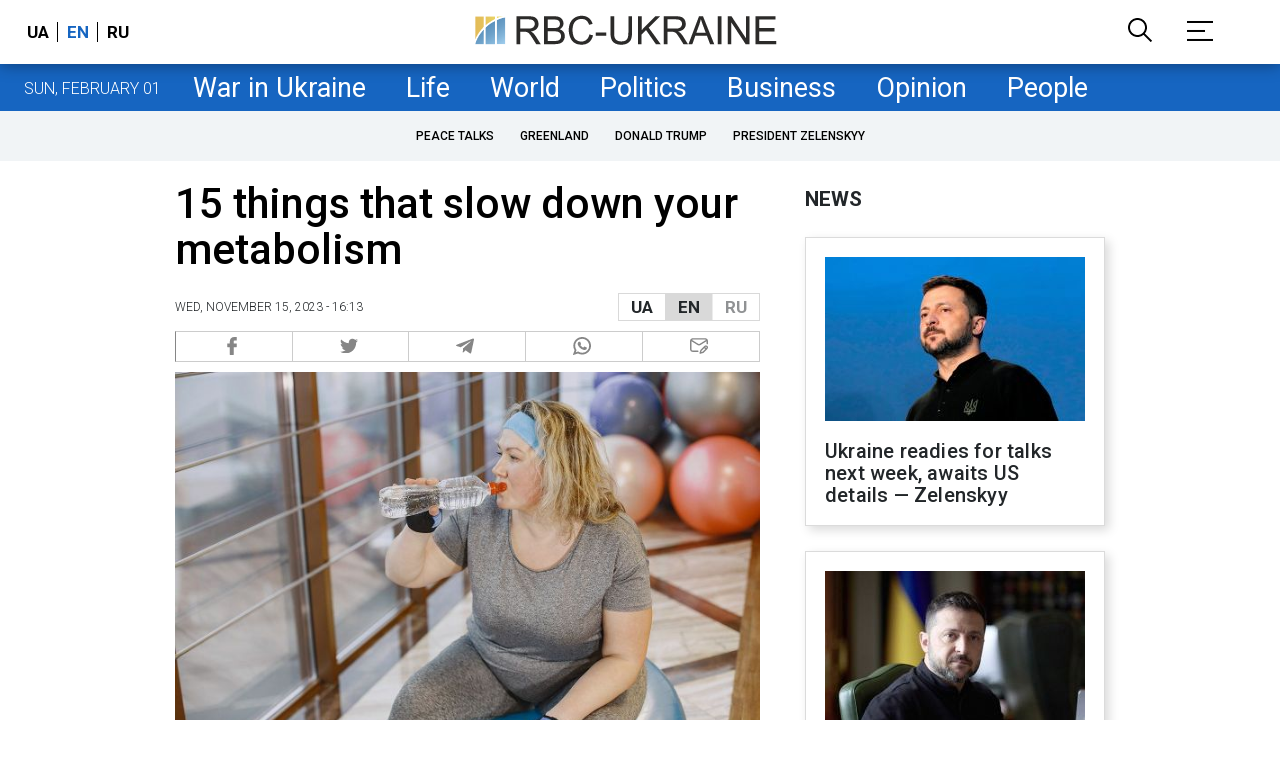

--- FILE ---
content_type: text/html; charset=utf-8
request_url: https://www.google.com/recaptcha/api2/aframe
body_size: 151
content:
<!DOCTYPE HTML><html><head><meta http-equiv="content-type" content="text/html; charset=UTF-8"></head><body><script nonce="VASzTTqpdhHuIyc_qr_d0g">/** Anti-fraud and anti-abuse applications only. See google.com/recaptcha */ try{var clients={'sodar':'https://pagead2.googlesyndication.com/pagead/sodar?'};window.addEventListener("message",function(a){try{if(a.source===window.parent){var b=JSON.parse(a.data);var c=clients[b['id']];if(c){var d=document.createElement('img');d.src=c+b['params']+'&rc='+(localStorage.getItem("rc::a")?sessionStorage.getItem("rc::b"):"");window.document.body.appendChild(d);sessionStorage.setItem("rc::e",parseInt(sessionStorage.getItem("rc::e")||0)+1);localStorage.setItem("rc::h",'1769900365466');}}}catch(b){}});window.parent.postMessage("_grecaptcha_ready", "*");}catch(b){}</script></body></html>

--- FILE ---
content_type: application/javascript; charset=utf-8
request_url: https://fundingchoicesmessages.google.com/f/AGSKWxUl8x1iWclSK7tYL7VHWov7WB4ejMA00RuUz31SFBC9hswCHtYLmHyzXpz0cUa1JXJyEHvCwCGTb4yHWO-NWE8aaIGbZV2H4kgR0rhISYkUns8nZurKCnV6XazVunZHp-sdqClIlYQNKaMIDliGCA9RoC0RokvXJOUrpJaEFQ1JPu7PMdM3ElA30w==/_/ad_paper_/adblock_detect./cms/js/ad_-featured-ads//adbuddy.
body_size: -1286
content:
window['774a9ba7-410c-4293-8c52-349e2f093fa4'] = true;